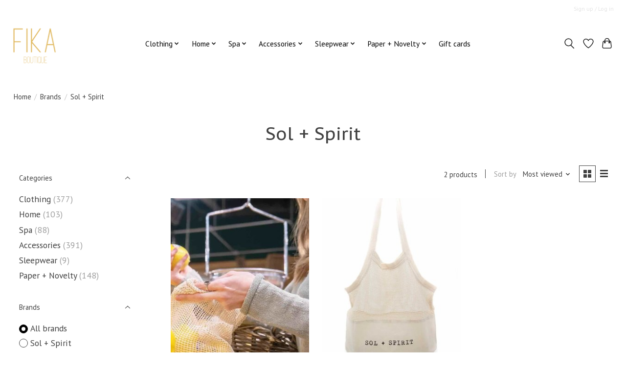

--- FILE ---
content_type: text/javascript;charset=utf-8
request_url: https://www.fikaboutique.com/services/stats/pageview.js
body_size: -412
content:
// SEOshop 21-01-2026 15:02:23